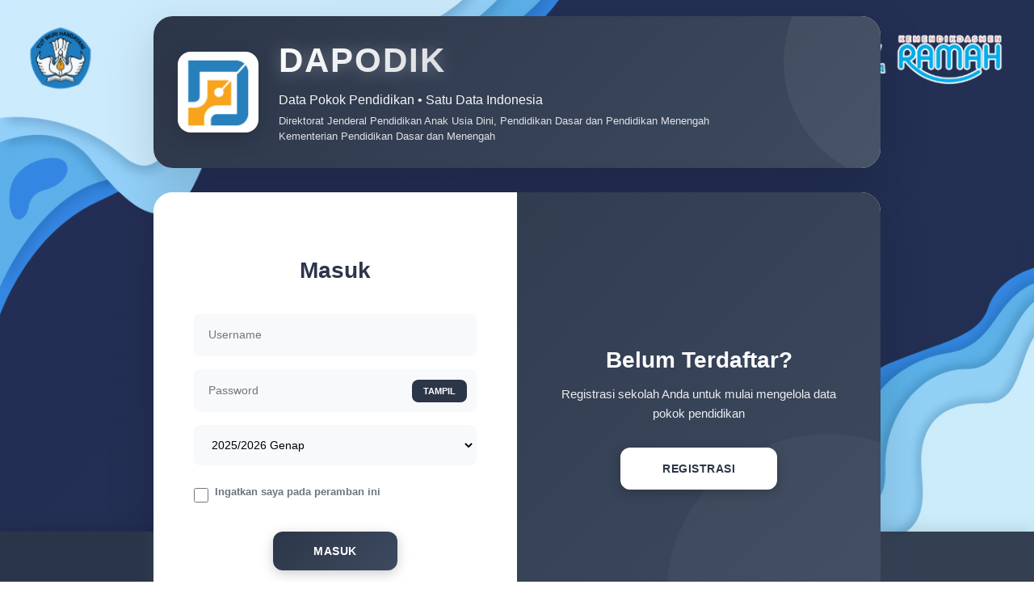

--- FILE ---
content_type: text/html; charset=UTF-8
request_url: http://dapo.sixsmadenpasar.sch.id:5774/
body_size: 18061
content:
<!doctypehtml><meta http-equiv=X-UA-Compatible content="IE=edge"><meta charset=UTF-8><meta name=viewport content="width=device-width,initial-scale=1"><link rel="shortcut icon"href=resources/images/logo_dapodik_circle.png><link href=login_assets/log/css/bootstrap.min.cosmo.css rel=stylesheet><link rel=stylesheet href=resources/css/w3.css><style>:root{--primary:#2c3649;--primary-light:#3d4a5f;--secondary:#4a90e2;--accent:#6c5ce7;--success:#00b894;--white:#ffffff;--light-gray:#f8f9fa;--gray:#6c757d;--dark:#2d3436;--shadow:rgba(0, 0, 0, 0.1);--shadow-lg:rgba(0, 0, 0, 0.15);--radius-sm:8px;--radius-md:12px;--radius-lg:16px;--radius-xl:24px;--max-width:900px;--max-height:550px;font-family:Inter,-apple-system,BlinkMacSystemFont,"Segoe UI",Roboto,sans-serif}*{box-sizing:border-box}body{margin:0;padding:20px;min-height:100vh;display:flex;flex-direction:column;justify-content:center;align-items:center;background:linear-gradient(135deg,rgba(52,152,219,.05) 0,rgba(26,188,156,.05) 100%),url("resources/images/backgrounds/bg_pdm_2026.png");background-attachment:fixed;background-repeat:no-repeat;background-position:top center;background-size:100% auto}.container_title{background:var(--white);border-radius:var(--radius-xl);box-shadow:0 20px 60px var(--shadow-lg);max-width:var(--max-width);width:100%;margin-bottom:30px;overflow:hidden;animation:slideDown .8s ease-out}@keyframes slideDown{from{opacity:0;transform:translateY(-30px)}to{opacity:1;transform:translateY(0)}}@keyframes slideUp{from{opacity:0;transform:translateY(30px)}to{opacity:1;transform:translateY(0)}}.header-content{display:flex;align-items:center;padding:30px;background:linear-gradient(135deg,var(--primary) 0,var(--primary-light) 100%);position:relative;overflow:hidden}.header-content::before{content:'';position:absolute;top:-50%;right:-20%;width:300px;height:300px;background:rgba(255,255,255,.05);border-radius:50%}.logo-container{width:100px;height:100px;background:var(--white);border-radius:var(--radius-lg);display:flex;align-items:center;justify-content:center;margin-right:25px;box-shadow:0 8px 25px rgba(0,0,0,.15);flex-shrink:0;position:relative;z-index:1}.logo-container img{margin-top:-.4vw;margin-right:-.2vw;width:130px;height:130px;object-fit:contain}.title-content{color:var(--white);position:relative;z-index:1}.title-content h1{margin:0 0 12px 0;font-size:28px;font-weight:700;letter-spacing:1px;text-transform:uppercase;line-height:1.2}.title-content h1 .app-name{display:block;font-size:16px;font-weight:500;letter-spacing:3px;opacity:.9;margin-bottom:6px}.title-content h1 .app-acronym{font-size:42px;font-weight:800;letter-spacing:2px;background:linear-gradient(135deg,#fff 0,rgba(255,255,255,.8) 100%);-webkit-background-clip:text;-webkit-text-fill-color:transparent;background-clip:text;display:inline-block;text-shadow:0 2px 20px rgba(255,255,255,.3)}.title-content .subtitle{font-size:16px;opacity:.95;margin-bottom:4px;font-weight:500}.title-content .org{font-size:13px;opacity:.85;font-weight:400}.container{background:var(--white);border-radius:var(--radius-xl);box-shadow:0 20px 60px var(--shadow-lg);height:var(--max-height);max-width:var(--max-width);overflow:hidden;position:relative;width:100%;animation:slideUp .8s ease-out}.container__form{height:100%;position:absolute;top:0;transition:all .6s cubic-bezier(.68, -.55, .265, 1.55)}.container--signin{left:0;width:50%;z-index:2}.container.right-panel-active .container--signin{transform:translateX(100%)}.container--signup{left:0;opacity:0;width:50%;z-index:1}.container.right-panel-active .container--signup{animation:show .6s;opacity:1;transform:translateX(100%);z-index:5}.container__overlay{height:100%;left:50%;overflow:hidden;position:absolute;top:0;transition:transform .6s ease-in-out;width:50%;z-index:100}.container.right-panel-active .container__overlay{transform:translateX(-100%)}.overlay{background:linear-gradient(135deg,var(--primary) 0,var(--primary-light) 100%);height:100%;left:-100%;position:relative;transform:translateX(0);transition:transform .6s ease-in-out;width:200%;position:relative;overflow:hidden}.overlay::before{content:'';position:absolute;top:-50%;left:-25%;width:600px;height:600px;background:rgba(255,255,255,.05);border-radius:50%;animation:float 20s ease-in-out infinite}.overlay::after{content:'';position:absolute;bottom:-30%;right:-15%;width:400px;height:400px;background:rgba(255,255,255,.03);border-radius:50%;animation:float 15s ease-in-out infinite reverse}@keyframes float{0%,100%{transform:translateY(0) rotate(0)}50%{transform:translateY(-30px) rotate(5deg)}}.container.right-panel-active .overlay{transform:translateX(50%)}.overlay__panel{align-items:center;display:flex;flex-direction:column;height:100%;justify-content:center;position:absolute;text-align:center;top:0;transform:translateX(0);transition:transform .6s ease-in-out;width:50%;padding:40px;z-index:1}.overlay__panel h2{color:var(--white);font-size:28px;font-weight:700;margin-bottom:15px}.overlay__panel p{color:rgba(255,255,255,.9);font-size:15px;line-height:1.6;margin-bottom:30px}.overlay--left{transform:translateX(-20%)}.container.right-panel-active .overlay--left{transform:translateX(0)}.overlay--right{right:0;transform:translateX(0)}.container.right-panel-active .overlay--right{transform:translateX(20%)}.btn{background:var(--white);color:var(--primary);border-radius:var(--radius-md);border:2px solid var(--white);cursor:pointer;font-size:14px;font-weight:600;letter-spacing:.5px;padding:14px 50px;text-transform:uppercase;transition:all .3s ease;box-shadow:0 4px 15px rgba(0,0,0,.2)}.btn:hover{background:0 0;color:var(--white);transform:translateY(-2px);box-shadow:0 6px 20px rgba(0,0,0,.3)}.form>.btn{margin-top:20px;background:linear-gradient(135deg,var(--primary) 0,var(--primary-light) 100%);color:var(--white);border:none}.form>.btn:hover{transform:translateY(-2px);box-shadow:0 8px 25px rgba(44,54,73,.3)}.btn:active{transform:translateY(0)}.btn:focus{outline:0}.form{background:var(--white);display:flex;align-items:center;justify-content:center;flex-direction:column;padding:0 50px;height:100%;text-align:center}.form__title{font-weight:700;margin:0 0 30px 0;color:var(--primary);font-size:28px}.input,select.input{background:var(--light-gray);border:2px solid transparent;border-radius:var(--radius-sm);padding:14px 16px;margin:8px 0;width:100%;font-size:14px;transition:all .3s ease;font-family:inherit}.input:focus,select.input:focus{outline:0;border-color:var(--primary);background:var(--white);box-shadow:0 0 0 4px rgba(44,54,73,.1)}.password-container{position:relative;width:100%;margin:8px 0}.password-container .input{margin:0;padding-right:90px}.password-toggle{position:absolute;right:12px;top:50%;transform:translateY(-50%);cursor:pointer;user-select:none;background:var(--primary);color:var(--white);padding:6px 14px;border-radius:var(--radius-sm);font-size:11px;font-weight:600;text-transform:uppercase;transition:all .3s ease}.password-toggle:hover{background:var(--primary-light)}.checkbox-container{display:flex;align-items:center;margin:15px 0;width:100%}.checkbox-container input[type=checkbox]{width:18px;height:18px;margin-right:8px;cursor:pointer}.checkbox-container label{font-size:13px;color:var(--gray);cursor:pointer}@keyframes show{0%,49.99%{opacity:0;z-index:1}100%,50%{opacity:1;z-index:5}}.footer{position:fixed;left:0;bottom:0;width:100%;background:rgba(44,54,73,.95);backdrop-filter:blur(10px);color:var(--white);text-align:center;padding:15px 0;box-shadow:0 -4px 20px var(--shadow)}.footer a{color:var(--white);text-decoration:none;font-weight:500;transition:opacity .3s ease}.footer a:hover{opacity:.8}.mask{position:fixed;top:0;z-index:999998;width:100%;height:100%;background:rgba(0,0,0,.7);backdrop-filter:blur(5px);display:none}.progres,.warning{display:none;position:fixed;top:50%;left:50%;transform:translate(-50%,-50%);background:var(--white);max-width:500px;width:90%;z-index:999999;color:var(--dark);padding:30px;border-radius:var(--radius-lg);box-shadow:0 20px 60px rgba(0,0,0,.3);text-align:center}.w3-progress-container{background-color:var(--light-gray);height:8px;border-radius:4px;overflow:hidden;margin-top:20px}.w3-progressbar{background:linear-gradient(90deg,var(--success) 0,#00d2a0 100%);height:100%;transition:width .3s ease}@media (max-width:768px){.container{min-height:600px;height:auto}.container__form{width:100%!important;position:static}.container__overlay{display:none}.form{padding:30px 20px}}</style><script src=login_assets/log/js/jquery.js></script><script src=login_assets/log/js/bootstrap.min.js></script><script src=login_assets/log/js/bootbox.min.js></script><div class=mask></div><div class=warning></div><div id=statusbar class=progres>Memproses data. Mohon tunggu...<br><br><div class="w3-progress-container w3-light-red"><div id=myBar class="w3-progressbar w3-green"style=width:10%></div></div></div><div class=container_title><div class=header-content><div class=logo-container><img src=resources/images/logo_dapodik.png alt="Logo Dapodik"></div><div class=title-content><h1><span class=app-acronym>DAPODIK</span></h1><div class=subtitle>Data Pokok Pendidikan • Satu Data Indonesia</div><div class=org>Direktorat Jenderal Pendidikan Anak Usia Dini, Pendidikan Dasar dan Pendidikan Menengah</div><div class=org>Kementerian Pendidikan Dasar dan Menengah</div></div></div></div><div class="container left-panel-active"><div class="container__form container--signup"><form action=""class=form id=form1 method=POST name=myForm><h2 class=form__title>Registrasi</h2><select name=jenis_registrasi id=jenis_registrasi class=input><option style=font-weight:700 value=offline selected>OFFLINE<option style=font-weight:700 value=online>ONLINE</select><input name=kode_registrasi id=kode_registrasi placeholder="Kode Registrasi"class=input> <input type=email name=username id=username placeholder=Username class=input><div class=password-container><input type=password name=password id=password placeholder=Password class=input><span class=password-toggle onclick='togglePassword("password",this)'>TAMPIL</span></div><button class=btn onClick=validateForm()>Registrasi</button></form></div><div class="container__form container--signin"><form action=roleperan method=POST class=form id=form2><h2 class=form__title>Masuk</h2><input type=email placeholder=Username class=input name=username value=><div class=password-container><input type=password placeholder=Password class=input name=password id=login_password value=><span class=password-toggle onclick='togglePassword("login_password",this)'>TAMPIL</span></div><select name=semester_id class=input><option value='20252' selected>2025/2026 Genap</option></select><div class=checkbox-container><input type=checkbox id=rememberme name=rememberme ><label for=rememberme>Ingatkan saya pada peramban ini</label></div><button class=btn>Masuk</button></form></div><div class=container__overlay><div class=overlay><div class="overlay__panel overlay--left"><h2>Selamat Datang!</h2><p>Masuk ke sistem untuk mengelola, memverifikasi dan memvalidasi data pokok pendidikan sekolah Anda</p><button class=btn id=signIn>Masuk</button></div><div class="overlay__panel overlay--right"><h2>Belum Terdaftar?</h2><p>Registrasi sekolah Anda untuk mulai mengelola data pokok pendidikan</p><button class=btn id=signUp>Registrasi</button></div></div></div></div><div class=informasi><div class="w3-progress-container w3-light-blue"><div class="w3-progressbar w3-blue"style=width:10%></div></div></div><div class=footer><p><a href=https://www.kemendikdasmen.go.id/ target=_blank>Kementerian Pendidikan Dasar dan Menengah</a>© 2026 Republik Indonesia</div><script>function togglePassword(e,n){var a=document.getElementById(e);"password"===a.type?(a.type="text",n.textContent="SEMBUNYI"):(a.type="password",n.textContent="TAMPIL")}function getMsg(){ajaxurl="ajax.php",$.ajax({type:"POST",url:ajaxurl,success:function(e){$("#statusbar").html(e),setTimeout(getMsg(),1000)},error:function(e,n){"timeout"==n&&alert("Error Network")}})}function validateEmail(e){return/^(([^<>()\[\]\\.,;:\s@"]+(\.[^<>()\[\]\\.,;:\s@"]+)*)|(".+"))@((\[[0-9]{1,3}\.[0-9]{1,3}\.[0-9]{1,3}\.[0-9]{1,3}])|(([a-zA-Z\-0-9]+\.)+[a-zA-Z]{2,}))$/.test(e)}function ifServerOnline(e,n){var a=document.body.appendChild(document.createElement("img")),i=Math.round(1e4*Math.random());a.onload=function(){e&&e.constructor==Function&&e()},a.onerror=function(){n&&n.constructor==Function&&n()},a.src="https://syncdev.datadik.id/cek.png?rand="+i,a.remove()}function sendAjax(e){$.ajax({url:e,beforeSend:function(){getMsg()},dataType:"JSONP",jsonpCallback:"callbacksync",type:"GET",timeout:1e13,data:{act:"registrasi",kode_registrasi:document.forms.myForm.kode_registrasi.value,username:document.forms.myForm.username.value,password:document.forms.myForm.password.value},success:function(e){if($(".peringatan").remove(),$(".progres").hide(),$(".mask").hide(),e.success){var n="";$(".warning").append('<div class="alert alert-dismissable alert-success peringatan" style="font-size:14px">Mohon tunggu, sedang mengakhiri proses registrasi</div>'),$.ajax({url:"customrest/ceksekolah",dataType:"json",type:"GET",timeout:1e5,data:{kode_registrasi:document.forms.myForm.kode_registrasi.value,username:document.forms.myForm.username.value},success:function(e){$(".warning").hide(),n+="NPSN: "+e.npsn+"<br>",n+="Nama Sekolah: "+e.nama+"<br>",n+="Nama Operator: "+e.nama_ops,bootbox.alert({title:"Registrasi Berhasil",size:"small",message:n,closeButton:!1,callback:function(e){window.location="/"}})},error:function(e){$(".warning").hide(),n+="Terjadi kesalahan dalam mencari sekolah",bootbox.alert({title:"Error",size:"small",message:n,closeButton:!1,callback:function(e){window.location="/"}})}})}else $(".warning").append('<div class="alert alert-dismissable alert-info peringatan" style="font-size:14px">'+e.message+"</div>");$(".warning").slideDown("fast"),setTimeout((function(){1==e.success||$(".warning").hide()}),5e3)},error:function(e){$(".peringatan").remove(),$(".mask").hide(),$(".progres").hide(),$(".warning").append('<div class="alert alert-dismissable alert-danger peringatan" style="font-size:14px">Terjadi kesalahan dalam proses registrasi<br>kode_registrasi:'+document.forms.myForm.kode_registrasi.value+'<br>username:'+document.forms.myForm.username.value+'</div>'),$(".warning").slideDown("fast"),setTimeout((function(){$(".warning").hide()}),5e3)}})}function validateForm(){$(".peringatan").remove();var e=document.getElementById("jenis_registrasi").value;if(null==e||""==e)return $(".warning").append('<div class="alert alert-dismissable alert-danger peringatan" style="font-size:14px">Mohon lengkapi isian Jenis Registrasi terlebih dahulu!</div>'),$(".warning").slideDown("fast"),setTimeout((function(){$(".warning").hide()}),5e3),!1;var n=document.getElementById("kode_registrasi").value;if(null==n||""==n)return $(".warning").append('<div class="alert alert-dismissable alert-danger peringatan" style="font-size:14px">Mohon lengkapi isian Kode Registrasi terlebih dahulu!</div>'),$(".warning").slideDown("fast"),setTimeout((function(){$(".warning").hide()}),5e3),!1;var a=document.getElementById("username").value;if(null==a||""==a)return $(".warning").append('<div class="alert alert-dismissable alert-danger peringatan" style="font-size:14px">Mohon lengkapi isian Username terlebih dahulu!</div>'),$(".warning").slideDown("fast"),setTimeout((function(){$(".warning").hide()}),5e3),!1;if(!validateEmail(a))return $(".warning").append('<div class="alert alert-dismissable alert-danger peringatan" style="font-size:14px">Mohon isikan format username dengan email yang benar!</div>'),$(".warning").slideDown("fast"),setTimeout((function(){$(".warning").hide()}),5e3),!1;var i=document.getElementById("password").value;if(null==i||""==i)return $(".warning").append('<div class="alert alert-dismissable alert-danger peringatan" style="font-size:14px">Mohon lengkapi isian Password terlebih dahulu!</div>'),$(".warning").slideDown("fast"),setTimeout((function(){$(".warning").hide()}),5e3),!1;$(".mask").show(),$(".progres").slideDown("slow");var t=5437,s="localhost";if("offline"==e){if(1!=confirm("Pastikan anda menggunakan prefill terbaru. Anda yakin?"))return $(".peringatan").remove(),$(".progres").hide(),$(".mask").hide(),!1;sendAjax("http://"+s+":"+t+"/prefill/push_prefill.php")}else ifServerOnline((function(){sendAjax("http://"+s+":"+t+"/index.php")}),(function(){return $(".warning").append('<div class="alert alert-dismissable alert-danger peringatan" style="font-size:14px">Tidak terkoneksi dengan internet!</div>'),$(".warning").slideDown("fast"),setTimeout((function(){$(".warning").hide()}),5e3),!1}))}$(document).ready((function(){window.history.pushState(null,"",window.location.href),window.onpopstate=function(){window.history.pushState(null,"",window.location.href)}}));const signInBtn=document.getElementById("signIn"),signUpBtn=document.getElementById("signUp"),fistForm=document.getElementById("form1"),secondForm=document.getElementById("form2"),container=document.querySelector(".container");if(signInBtn.addEventListener("click",(()=>{container.classList.remove("right-panel-active")})),signUpBtn.addEventListener("click",(()=>{container.classList.add("right-panel-active")})),fistForm.addEventListener("submit",(e=>e.preventDefault())),window.location.hash){var hash=window.location.hash.substring(1);if("PasswordSalah"==hash)var pesan="Password yang Anda masukkan salah!";else if("PenggunaTidakTerdaftar"==hash)pesan="Username yang Anda masukkan tidak terdaftar! Mohon gunakan username lain.";else if("SemesterTidakAktif"==hash)pesan="Semester telah dinonaktifkan.";else if("RoleBelumDitentukan"==hash)pesan="Role pengguna belum ditentukan! Untuk akun GTK mohon menghubungi Operator Sekolah dan untuk akun Operator Sekolah mohon menghubungi Dinas Pendidikan. Terima Kasih.";else if("NotPermission"==hash)pesan="Maaf, sekolah anda tidak diizinkan menggunakan Installer Aplikasi ini.";$(".informasi").show(),alert(pesan),window.location=""}</script>